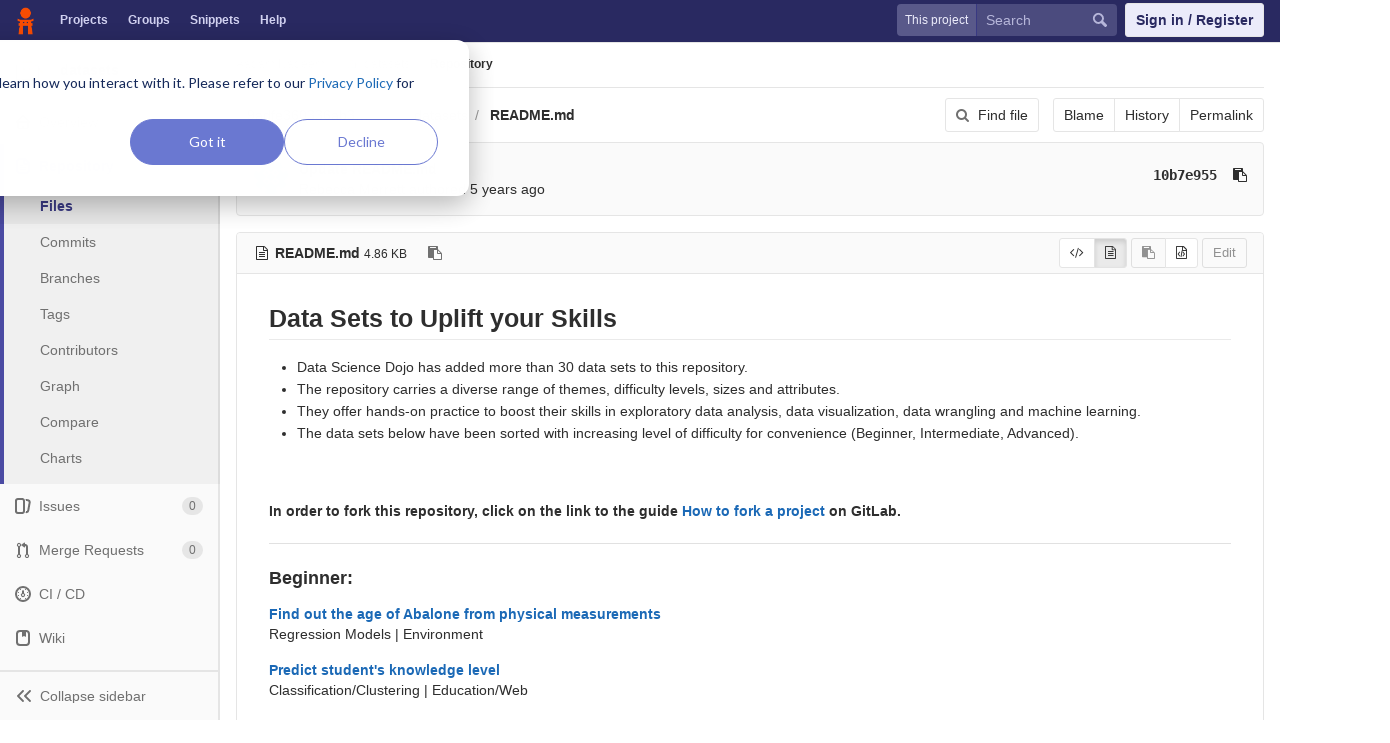

--- FILE ---
content_type: text/html; charset=utf-8
request_url: https://code.datasciencedojo.com/adam_nadeem7/datasets/blob/9adfe360336ab3b0aec64701bd3281c110f201af/README.md
body_size: 7160
content:
<!DOCTYPE html>
<html class="" lang="en">
<head prefix="og: http://ogp.me/ns#">
<meta charset="utf-8">
<meta content="IE=edge" http-equiv="X-UA-Compatible">
<meta content="object" property="og:type">
<meta content="Code" property="og:site_name">
<meta content="README.md · 9adfe360336ab3b0aec64701bd3281c110f201af · Aadam Nadeem / datasets" property="og:title">
<meta content="Data Sets to Uplift your Skills" property="og:description">
<meta content="/uploads/-/system/project/avatar/337/21_1_.jpg" property="og:image">
<meta content="64" property="og:image:width">
<meta content="64" property="og:image:height">
<meta content="https://code.datasciencedojo.com/adam_nadeem7/datasets/blob/9adfe360336ab3b0aec64701bd3281c110f201af/README.md" property="og:url">
<meta content="summary" property="twitter:card">
<meta content="README.md · 9adfe360336ab3b0aec64701bd3281c110f201af · Aadam Nadeem / datasets" property="twitter:title">
<meta content="Data Sets to Uplift your Skills" property="twitter:description">
<meta content="/uploads/-/system/project/avatar/337/21_1_.jpg" property="twitter:image">

<title>README.md · 9adfe360336ab3b0aec64701bd3281c110f201af · Aadam Nadeem / datasets · Code</title>
<meta content="Data Sets to Uplift your Skills" name="description">
<link rel="shortcut icon" type="image/x-icon" href="/assets/favicon-3b9d47a9a355ceea06a542b78dc1f3ac8f1756f624768accaf05fe105713f542.ico" id="favicon" />
<link rel="stylesheet" media="all" href="/assets/application-38faeff5f0e763c1b0725454bae36fc32a1106938d1ff9511c26b11bfad4c3f1.css" />
<link rel="stylesheet" media="print" href="/assets/print-74b3d49adeaada27337e759b75a34af7cf3d80051de91d60d40570f5a382e132.css" />


<script>
//<![CDATA[
window.gon={};gon.api_version="v4";gon.default_avatar_url="https:\/\/code.datasciencedojo.com\/assets\/no_avatar-849f9c04a3a0d0cea2424ae97b27447dc64a7dbfae83c036c45b403392f0e8ba.png";gon.max_file_size=200;gon.asset_host=null;gon.webpack_public_path="\/assets\/webpack\/";gon.relative_url_root="";gon.shortcuts_path="\/help\/shortcuts";gon.user_color_scheme="white";gon.gitlab_url="https:\/\/code.datasciencedojo.com";gon.revision="dee2c87";gon.gitlab_logo="\/assets\/gitlab_logo-7ae504fe4f68fdebb3c2034e36621930cd36ea87924c11ff65dbcb8ed50dca58.png";gon.sprite_icons="\/assets\/icons-2666da8eb968ba69467c0369d020bf011a5d0b1bd253ba0dbcc43bd0ccbd0dcb.svg";gon.sprite_file_icons="\/assets\/file_icons-7262fc6897e02f1ceaf8de43dc33afa5e4f9a2067f4f68ef77dcc87946575e9e.svg";gon.test_env=false;gon.suggested_label_colors=["#0033CC","#428BCA","#44AD8E","#A8D695","#5CB85C","#69D100","#004E00","#34495E","#7F8C8D","#A295D6","#5843AD","#8E44AD","#FFECDB","#AD4363","#D10069","#CC0033","#FF0000","#D9534F","#D1D100","#F0AD4E","#AD8D43"];
//]]>
</script>

<script src="/assets/webpack/webpack_runtime.bf993a5b9d06faed3c70.bundle.js" defer="defer"></script>
<script src="/assets/webpack/common.db159cd75479db13c6a5.bundle.js" defer="defer"></script>
<script src="/assets/webpack/main.b9fa1bb4b84fda196c23.bundle.js" defer="defer"></script>

<script src="/assets/webpack/pages.projects.01592773ca8dd5701db7.bundle.js" defer="defer"></script>
<script src="/assets/webpack/pages.projects.blob.show.c156a41fbff24f4bce1a.bundle.js" defer="defer"></script>

<meta name="csrf-param" content="authenticity_token" />
<meta name="csrf-token" content="UboAEuQPnOAbz7GnszUmX7JQmLaosxMUSmgvD8rkApNXAS1hnK3CWfqYiWJP+APWC+8VaK8/BxbvC8WlGN2pvw==" />
<meta content="origin-when-cross-origin" name="referrer">
<meta content="width=device-width, initial-scale=1, maximum-scale=1" name="viewport">
<meta content="#474D57" name="theme-color">
<link rel="apple-touch-icon" type="image/x-icon" href="/assets/touch-icon-iphone-5a9cee0e8a51212e70b90c87c12f382c428870c0ff67d1eb034d884b78d2dae7.png" />
<link rel="apple-touch-icon" type="image/x-icon" href="/assets/touch-icon-ipad-a6eec6aeb9da138e507593b464fdac213047e49d3093fc30e90d9a995df83ba3.png" sizes="76x76" />
<link rel="apple-touch-icon" type="image/x-icon" href="/assets/touch-icon-iphone-retina-72e2aadf86513a56e050e7f0f2355deaa19cc17ed97bbe5147847f2748e5a3e3.png" sizes="120x120" />
<link rel="apple-touch-icon" type="image/x-icon" href="/assets/touch-icon-ipad-retina-8ebe416f5313483d9c1bc772b5bbe03ecad52a54eba443e5215a22caed2a16a2.png" sizes="152x152" />
<link color="rgb(226, 67, 41)" href="/assets/logo-d36b5212042cebc89b96df4bf6ac24e43db316143e89926c0db839ff694d2de4.svg" rel="mask-icon">
<meta content="/assets/msapplication-tile-1196ec67452f618d39cdd85e2e3a542f76574c071051ae7effbfde01710eb17d.png" name="msapplication-TileImage">
<meta content="#30353E" name="msapplication-TileColor">



<script nonce="true">
//<![CDATA[
(function(w,d,s,l,i){w[l]=w[l]||[];w[l].push({'gtm.start':new Date().getTime(),event:'gtm.js'});
var f=d.getElementsByTagName(s)[0],j=d.createElement(s),dl=l!='dataLayer'?'&l='+l:'';
j.async=true;
j.src='https://www.googletagmanager.com/gtm.js?id='+i+dl;f.parentNode.insertBefore(j,f);
})(window,document,'script','dataLayer','GTM-597X89S');

//]]>
</script></head>

<body class="ui_indigo " data-find-file="/adam_nadeem7/datasets/find_file/9adfe360336ab3b0aec64701bd3281c110f201af" data-group="" data-page="projects:blob:show" data-project="datasets">
<noscript><iframe src="https://www.googletagmanager.com/ns.html?id=GTM-597X89S" height="0" width="0" style="display:none;visibility:hidden"></iframe></noscript>


<header class="navbar navbar-gitlab qa-navbar">
<a class="sr-only gl-accessibility" href="#content-body" tabindex="1">Skip to content</a>
<div class="container-fluid">
<div class="header-content">
<div class="title-container">
<h1 class="title">
<a title="Dashboard" id="logo" href="/"><img data-src="/uploads/-/system/appearance/header_logo/1/Data_Science_Dojo.png" class=" lazy" src="[data-uri]" />
</a></h1>
<ul class="list-unstyled navbar-sub-nav">
<li class="home"><a title="Projects" class="dashboard-shortcuts-projects" href="/explore/projects">Projects
</a></li><li class=""><a title="Groups" class="dashboard-shortcuts-groups" href="/explore/groups">Groups
</a></li><li class=""><a title="Snippets" class="dashboard-shortcuts-snippets" href="/explore/snippets">Snippets
</a></li><li>
<a title="About GitLab CE" href="https://datasciencedojo.com/faqs/">Help</a>
</li>
</ul>

</div>
<div class="navbar-collapse collapse">
<ul class="nav navbar-nav">
<li class="hidden-sm hidden-xs">
<div class="has-location-badge search search-form">
<form class="navbar-form" action="/search" accept-charset="UTF-8" method="get"><input name="utf8" type="hidden" value="&#x2713;" /><div class="search-input-container">
<div class="location-badge">This project</div>
<div class="search-input-wrap">
<div class="dropdown" data-url="/search/autocomplete">
<input type="search" name="search" id="search" placeholder="Search" class="search-input dropdown-menu-toggle no-outline js-search-dashboard-options" spellcheck="false" tabindex="1" autocomplete="off" data-issues-path="/dashboard/issues" data-mr-path="/dashboard/merge_requests" aria-label="Search" />
<button class="hidden js-dropdown-search-toggle" data-toggle="dropdown" type="button"></button>
<div class="dropdown-menu dropdown-select">
<div class="dropdown-content"><ul>
<li class="dropdown-menu-empty-item">
<a>
Loading...
</a>
</li>
</ul>
</div><div class="dropdown-loading"><i aria-hidden="true" data-hidden="true" class="fa fa-spinner fa-spin"></i></div>
</div>
<svg class="s16 search-icon"><use xlink:href="/assets/icons-2666da8eb968ba69467c0369d020bf011a5d0b1bd253ba0dbcc43bd0ccbd0dcb.svg#search"></use></svg>
<svg class="s16 clear-icon js-clear-input"><use xlink:href="/assets/icons-2666da8eb968ba69467c0369d020bf011a5d0b1bd253ba0dbcc43bd0ccbd0dcb.svg#close"></use></svg>
</div>
</div>
</div>
<input type="hidden" name="group_id" id="group_id" class="js-search-group-options" />
<input type="hidden" name="project_id" id="search_project_id" value="337" class="js-search-project-options" data-project-path="datasets" data-name="datasets" data-issues-path="/adam_nadeem7/datasets/issues" data-mr-path="/adam_nadeem7/datasets/merge_requests" data-issues-disabled="false" />
<input type="hidden" name="search_code" id="search_code" value="true" />
<input type="hidden" name="repository_ref" id="repository_ref" value="9adfe360336ab3b0aec64701bd3281c110f201af" />

<div class="search-autocomplete-opts hide" data-autocomplete-path="/search/autocomplete" data-autocomplete-project-id="337" data-autocomplete-project-ref="9adfe360336ab3b0aec64701bd3281c110f201af"></div>
</form></div>

</li>
<li class="visible-sm-inline-block visible-xs-inline-block">
<a title="Search" aria-label="Search" data-toggle="tooltip" data-placement="bottom" data-container="body" href="/search"><svg class="s16"><use xlink:href="/assets/icons-2666da8eb968ba69467c0369d020bf011a5d0b1bd253ba0dbcc43bd0ccbd0dcb.svg#search"></use></svg>
</a></li>
<li>
<div>
<a class="btn btn-sign-in" href="/users/sign_in?redirect_to_referer=yes">Sign in / Register</a>
<!-- %a.btn.btn-sign-in{ href: "/users/auth/dojo_login?redirect_to_referer=yes", tabindex: "1" } Skip to content -->
</div>
</li>
</ul>
</div>
<button class="navbar-toggle hidden-sm hidden-md hidden-lg" type="button">
<span class="sr-only">Toggle navigation</span>
<svg class="s12 more-icon js-navbar-toggle-right"><use xlink:href="/assets/icons-2666da8eb968ba69467c0369d020bf011a5d0b1bd253ba0dbcc43bd0ccbd0dcb.svg#more"></use></svg>
<svg class="s12 close-icon js-navbar-toggle-left"><use xlink:href="/assets/icons-2666da8eb968ba69467c0369d020bf011a5d0b1bd253ba0dbcc43bd0ccbd0dcb.svg#close"></use></svg>
</button>
</div>
</div>
</header>

<div class="layout-page page-with-contextual-sidebar">
<div class="nav-sidebar">
<div class="nav-sidebar-inner-scroll">
<div class="context-header">
<a title="datasets" href="/adam_nadeem7/datasets"><div class="avatar-container s40 project-avatar">
<img alt="datasets" class="avatar s40 avatar-tile lazy" data-src="/uploads/-/system/project/avatar/337/21_1_.jpg" src="[data-uri]" />
</div>
<div class="sidebar-context-title">
datasets
</div>
</a></div>
<ul class="sidebar-top-level-items">
<li class="home"><a class="shortcuts-project" href="/adam_nadeem7/datasets"><div class="nav-icon-container">
<svg><use xlink:href="/assets/icons-2666da8eb968ba69467c0369d020bf011a5d0b1bd253ba0dbcc43bd0ccbd0dcb.svg#project"></use></svg>
</div>
<span class="nav-item-name">
Overview
</span>
</a><ul class="sidebar-sub-level-items">
<li class="fly-out-top-item"><a href="/adam_nadeem7/datasets"><strong class="fly-out-top-item-name">
Overview
</strong>
</a></li><li class="divider fly-out-top-item"></li>
<li class=""><a title="Project details" class="shortcuts-project" href="/adam_nadeem7/datasets"><span>Details</span>
</a></li><li class=""><a title="Activity" class="shortcuts-project-activity" href="/adam_nadeem7/datasets/activity"><span>Activity</span>
</a></li><li class=""><a title="Cycle Analytics" class="shortcuts-project-cycle-analytics" href="/adam_nadeem7/datasets/cycle_analytics"><span>Cycle Analytics</span>
</a></li></ul>
</li><li class="active"><a class="shortcuts-tree" href="/adam_nadeem7/datasets/tree/9adfe360336ab3b0aec64701bd3281c110f201af"><div class="nav-icon-container">
<svg><use xlink:href="/assets/icons-2666da8eb968ba69467c0369d020bf011a5d0b1bd253ba0dbcc43bd0ccbd0dcb.svg#doc_text"></use></svg>
</div>
<span class="nav-item-name">
Repository
</span>
</a><ul class="sidebar-sub-level-items">
<li class="fly-out-top-item active"><a href="/adam_nadeem7/datasets/tree/9adfe360336ab3b0aec64701bd3281c110f201af"><strong class="fly-out-top-item-name">
Repository
</strong>
</a></li><li class="divider fly-out-top-item"></li>
<li class="active"><a href="/adam_nadeem7/datasets/tree/9adfe360336ab3b0aec64701bd3281c110f201af">Files
</a></li><li class=""><a href="/adam_nadeem7/datasets/commits/9adfe360336ab3b0aec64701bd3281c110f201af">Commits
</a></li><li class=""><a href="/adam_nadeem7/datasets/branches">Branches
</a></li><li class=""><a href="/adam_nadeem7/datasets/tags">Tags
</a></li><li class=""><a href="/adam_nadeem7/datasets/graphs/9adfe360336ab3b0aec64701bd3281c110f201af">Contributors
</a></li><li class=""><a href="/adam_nadeem7/datasets/network/9adfe360336ab3b0aec64701bd3281c110f201af">Graph
</a></li><li class=""><a href="/adam_nadeem7/datasets/compare?from=master&amp;to=9adfe360336ab3b0aec64701bd3281c110f201af">Compare
</a></li><li class=""><a href="/adam_nadeem7/datasets/graphs/9adfe360336ab3b0aec64701bd3281c110f201af/charts">Charts
</a></li></ul>
</li><li class=""><a class="shortcuts-issues" href="/adam_nadeem7/datasets/issues"><div class="nav-icon-container">
<svg><use xlink:href="/assets/icons-2666da8eb968ba69467c0369d020bf011a5d0b1bd253ba0dbcc43bd0ccbd0dcb.svg#issues"></use></svg>
</div>
<span class="nav-item-name">
Issues
</span>
<span class="badge count issue_counter">
0
</span>
</a><ul class="sidebar-sub-level-items">
<li class="fly-out-top-item"><a href="/adam_nadeem7/datasets/issues"><strong class="fly-out-top-item-name">
Issues
</strong>
<span class="badge count issue_counter fly-out-badge">
0
</span>
</a></li><li class="divider fly-out-top-item"></li>
<li class=""><a title="Issues" href="/adam_nadeem7/datasets/issues"><span>
List
</span>
</a></li><li class=""><a title="Board" href="/adam_nadeem7/datasets/boards"><span>
Board
</span>
</a></li><li class=""><a title="Labels" href="/adam_nadeem7/datasets/labels"><span>
Labels
</span>
</a></li><li class=""><a title="Milestones" href="/adam_nadeem7/datasets/milestones"><span>
Milestones
</span>
</a></li></ul>
</li><li class=""><a class="shortcuts-merge_requests" href="/adam_nadeem7/datasets/merge_requests"><div class="nav-icon-container">
<svg><use xlink:href="/assets/icons-2666da8eb968ba69467c0369d020bf011a5d0b1bd253ba0dbcc43bd0ccbd0dcb.svg#git-merge"></use></svg>
</div>
<span class="nav-item-name">
Merge Requests
</span>
<span class="badge count merge_counter js-merge-counter">
0
</span>
</a><ul class="sidebar-sub-level-items is-fly-out-only">
<li class="fly-out-top-item"><a href="/adam_nadeem7/datasets/merge_requests"><strong class="fly-out-top-item-name">
Merge Requests
</strong>
<span class="badge count merge_counter js-merge-counter fly-out-badge">
0
</span>
</a></li></ul>
</li><li class=""><a class="shortcuts-pipelines" href="/adam_nadeem7/datasets/pipelines"><div class="nav-icon-container">
<svg><use xlink:href="/assets/icons-2666da8eb968ba69467c0369d020bf011a5d0b1bd253ba0dbcc43bd0ccbd0dcb.svg#pipeline"></use></svg>
</div>
<span class="nav-item-name">
CI / CD
</span>
</a><ul class="sidebar-sub-level-items">
<li class="fly-out-top-item"><a href="/adam_nadeem7/datasets/pipelines"><strong class="fly-out-top-item-name">
CI / CD
</strong>
</a></li><li class="divider fly-out-top-item"></li>
<li class=""><a title="Pipelines" class="shortcuts-pipelines" href="/adam_nadeem7/datasets/pipelines"><span>
Pipelines
</span>
</a></li><li class=""><a title="Jobs" class="shortcuts-builds" href="/adam_nadeem7/datasets/-/jobs"><span>
Jobs
</span>
</a></li><li class=""><a title="Schedules" class="shortcuts-builds" href="/adam_nadeem7/datasets/pipeline_schedules"><span>
Schedules
</span>
</a></li><li class=""><a title="Charts" class="shortcuts-pipelines-charts" href="/adam_nadeem7/datasets/pipelines/charts"><span>
Charts
</span>
</a></li></ul>
</li><li class=""><a class="shortcuts-wiki" href="/adam_nadeem7/datasets/wikis/home"><div class="nav-icon-container">
<svg><use xlink:href="/assets/icons-2666da8eb968ba69467c0369d020bf011a5d0b1bd253ba0dbcc43bd0ccbd0dcb.svg#book"></use></svg>
</div>
<span class="nav-item-name">
Wiki
</span>
</a><ul class="sidebar-sub-level-items is-fly-out-only">
<li class="fly-out-top-item"><a href="/adam_nadeem7/datasets/wikis/home"><strong class="fly-out-top-item-name">
Wiki
</strong>
</a></li></ul>
</li><li class=""><a class="shortcuts-snippets" href="/adam_nadeem7/datasets/snippets"><div class="nav-icon-container">
<svg><use xlink:href="/assets/icons-2666da8eb968ba69467c0369d020bf011a5d0b1bd253ba0dbcc43bd0ccbd0dcb.svg#snippet"></use></svg>
</div>
<span class="nav-item-name">
Snippets
</span>
</a><ul class="sidebar-sub-level-items is-fly-out-only">
<li class="fly-out-top-item"><a href="/adam_nadeem7/datasets/snippets"><strong class="fly-out-top-item-name">
Snippets
</strong>
</a></li></ul>
</li><li class=""><a title="Members" class="shortcuts-tree" href="/adam_nadeem7/datasets/settings/members"><div class="nav-icon-container">
<svg><use xlink:href="/assets/icons-2666da8eb968ba69467c0369d020bf011a5d0b1bd253ba0dbcc43bd0ccbd0dcb.svg#users"></use></svg>
</div>
<span class="nav-item-name">
Members
</span>
</a><ul class="sidebar-sub-level-items is-fly-out-only">
<li class="fly-out-top-item"><a href="/adam_nadeem7/datasets/project_members"><strong class="fly-out-top-item-name">
Members
</strong>
</a></li></ul>
</li><a class="toggle-sidebar-button js-toggle-sidebar" role="button" title="Toggle sidebar" type="button">
<svg class=" icon-angle-double-left"><use xlink:href="/assets/icons-2666da8eb968ba69467c0369d020bf011a5d0b1bd253ba0dbcc43bd0ccbd0dcb.svg#angle-double-left"></use></svg>
<svg class=" icon-angle-double-right"><use xlink:href="/assets/icons-2666da8eb968ba69467c0369d020bf011a5d0b1bd253ba0dbcc43bd0ccbd0dcb.svg#angle-double-right"></use></svg>
<span class="collapse-text">Collapse sidebar</span>
</a>
<button name="button" type="button" class="close-nav-button"><svg class="s16"><use xlink:href="/assets/icons-2666da8eb968ba69467c0369d020bf011a5d0b1bd253ba0dbcc43bd0ccbd0dcb.svg#close"></use></svg>
<span class="collapse-text">Close sidebar</span>
</button>
<li class="hidden">
<a title="Activity" class="shortcuts-project-activity" href="/adam_nadeem7/datasets/activity"><span>
Activity
</span>
</a></li>
<li class="hidden">
<a title="Network" class="shortcuts-network" href="/adam_nadeem7/datasets/network/9adfe360336ab3b0aec64701bd3281c110f201af">Graph
</a></li>
<li class="hidden">
<a title="Charts" class="shortcuts-repository-charts" href="/adam_nadeem7/datasets/graphs/9adfe360336ab3b0aec64701bd3281c110f201af/charts">Charts
</a></li>
<li class="hidden">
<a class="shortcuts-new-issue" href="/adam_nadeem7/datasets/issues/new">Create a new issue
</a></li>
<li class="hidden">
<a title="Jobs" class="shortcuts-builds" href="/adam_nadeem7/datasets/-/jobs">Jobs
</a></li>
<li class="hidden">
<a title="Commits" class="shortcuts-commits" href="/adam_nadeem7/datasets/commits/9adfe360336ab3b0aec64701bd3281c110f201af">Commits
</a></li>
<li class="hidden">
<a title="Issue Boards" class="shortcuts-issue-boards" href="/adam_nadeem7/datasets/boards">Issue Boards</a>
</li>
</ul>
</div>
</div>

<div class="content-wrapper">

<div class="mobile-overlay"></div>
<div class="alert-wrapper">


<nav class="breadcrumbs container-fluid container-limited" role="navigation">
<div class="breadcrumbs-container">
<button name="button" type="button" class="toggle-mobile-nav"><span class="sr-only">Open sidebar</span>
<i aria-hidden="true" data-hidden="true" class="fa fa-bars"></i>
</button><div class="breadcrumbs-links js-title-container">
<ul class="list-unstyled breadcrumbs-list js-breadcrumbs-list">
<li><a href="/adam_nadeem7">Aadam Nadeem</a><svg class="s8 breadcrumbs-list-angle"><use xlink:href="/assets/icons-2666da8eb968ba69467c0369d020bf011a5d0b1bd253ba0dbcc43bd0ccbd0dcb.svg#angle-right"></use></svg></li> <li><a href="/adam_nadeem7/datasets"><img alt="datasets" class="avatar-tile lazy" width="15" height="15" data-src="/uploads/-/system/project/avatar/337/21_1_.jpg" src="[data-uri]" /><span class="breadcrumb-item-text js-breadcrumb-item-text">datasets</span></a><svg class="s8 breadcrumbs-list-angle"><use xlink:href="/assets/icons-2666da8eb968ba69467c0369d020bf011a5d0b1bd253ba0dbcc43bd0ccbd0dcb.svg#angle-right"></use></svg></li>

<li>
<h2 class="breadcrumbs-sub-title"><a href="/adam_nadeem7/datasets/blob/9adfe360336ab3b0aec64701bd3281c110f201af/README.md">Repository</a></h2>
</li>
</ul>
</div>

</div>
</nav>

<div class="flash-container flash-container-page">
</div>

</div>
<div class=" ">
<div class="content" id="content-body">
<div class="container-fluid container-limited">

<div class="tree-holder" id="tree-holder">
<div class="nav-block">
<div class="tree-ref-container">
<div class="tree-ref-holder">
<form class="project-refs-form" action="/adam_nadeem7/datasets/refs/switch" accept-charset="UTF-8" method="get"><input name="utf8" type="hidden" value="&#x2713;" /><input type="hidden" name="destination" id="destination" value="blob" />
<input type="hidden" name="path" id="path" value="README.md" />
<div class="dropdown">
<button class="dropdown-menu-toggle js-project-refs-dropdown" type="button" data-toggle="dropdown" data-selected="9adfe360336ab3b0aec64701bd3281c110f201af" data-ref="9adfe360336ab3b0aec64701bd3281c110f201af" data-refs-url="/adam_nadeem7/datasets/refs?sort=updated_desc" data-field-name="ref" data-submit-form-on-click="true" data-visit="true"><span class="dropdown-toggle-text ">9adfe360336ab3b0aec64701bd3281c110f201af</span><i aria-hidden="true" data-hidden="true" class="fa fa-chevron-down"></i></button>
<div class="dropdown-menu dropdown-menu-paging dropdown-menu-selectable git-revision-dropdown">
<div class="dropdown-page-one">
<div class="dropdown-title"><span>Switch branch/tag</span><button class="dropdown-title-button dropdown-menu-close" aria-label="Close" type="button"><i aria-hidden="true" data-hidden="true" class="fa fa-times dropdown-menu-close-icon"></i></button></div>
<div class="dropdown-input"><input type="search" id="" class="dropdown-input-field" placeholder="Search branches and tags" autocomplete="off" /><i aria-hidden="true" data-hidden="true" class="fa fa-search dropdown-input-search"></i><i role="button" aria-hidden="true" data-hidden="true" class="fa fa-times dropdown-input-clear js-dropdown-input-clear"></i></div>
<div class="dropdown-content"></div>
<div class="dropdown-loading"><i aria-hidden="true" data-hidden="true" class="fa fa-spinner fa-spin"></i></div>
</div>
</div>
</div>
</form>
</div>
<ul class="breadcrumb repo-breadcrumb">
<li>
<a href="/adam_nadeem7/datasets/tree/9adfe360336ab3b0aec64701bd3281c110f201af">datasets
</a></li>
<li>
<a href="/adam_nadeem7/datasets/blob/9adfe360336ab3b0aec64701bd3281c110f201af/README.md"><strong>README.md</strong>
</a></li>
</ul>
</div>
<div class="tree-controls">
<a class="btn shortcuts-find-file" rel="nofollow" href="/adam_nadeem7/datasets/find_file/9adfe360336ab3b0aec64701bd3281c110f201af"><i aria-hidden="true" data-hidden="true" class="fa fa-search"></i>
<span>Find file</span>
</a>
<div class="btn-group" role="group"><a class="btn js-blob-blame-link" href="/adam_nadeem7/datasets/blame/9adfe360336ab3b0aec64701bd3281c110f201af/README.md">Blame</a><a class="btn" href="/adam_nadeem7/datasets/commits/9adfe360336ab3b0aec64701bd3281c110f201af/README.md">History</a><a class="btn js-data-file-blob-permalink-url" href="/adam_nadeem7/datasets/blob/9adfe360336ab3b0aec64701bd3281c110f201af/README.md">Permalink</a></div>
</div>
</div>

<div class="info-well hidden-xs">
<div class="well-segment">
<ul class="blob-commit-info">
<li class="commit flex-row js-toggle-container" id="commit-10b7e955">
<div class="avatar-cell hidden-xs">
<a href="/rebeccam"><img alt="Rebecca Merrett&#39;s avatar" src="https://secure.gravatar.com/avatar/e0f0d77c28ba70b5f091a0270d2e5141?s=72&amp;d=identicon" data-container="body" class="avatar s36 hidden-xs has-tooltip" title="Rebecca Merrett" /></a>
</div>
<div class="commit-detail flex-list">
<div class="commit-content">
<a class="commit-row-message item-title" href="/adam_nadeem7/datasets/commit/10b7e955b3b3c247ef41da1075f52854e2e9d599">Update README.md</a>
<span class="commit-row-message visible-xs-inline">
&middot;
10b7e955
</span>
<div class="commiter">
<a class="commit-author-link has-tooltip" title="rebecca@datasciencedojo.com" href="/rebeccam">Rebecca Merrett</a> authored <time class="js-timeago" title="Feb 10, 2020 7:39pm" datetime="2020-02-10T19:39:01Z" data-toggle="tooltip" data-placement="bottom" data-container="body">Feb 10, 2020</time>
</div>
</div>
<div class="commit-actions flex-row hidden-xs">

<div class="js-commit-pipeline-status" data-endpoint="/adam_nadeem7/datasets/commit/10b7e955b3b3c247ef41da1075f52854e2e9d599/pipelines"></div>
<a class="commit-sha btn btn-transparent btn-link" href="/adam_nadeem7/datasets/commit/10b7e955b3b3c247ef41da1075f52854e2e9d599">10b7e955</a>
<button class="btn btn-clipboard btn-transparent" data-toggle="tooltip" data-placement="bottom" data-container="body" data-title="Copy commit SHA to clipboard" data-clipboard-text="10b7e955b3b3c247ef41da1075f52854e2e9d599" type="button" title="Copy commit SHA to clipboard" aria-label="Copy commit SHA to clipboard"><i aria-hidden="true" aria-hidden="true" data-hidden="true" class="fa fa-clipboard"></i></button>

</div>
</div>
</li>

</ul>
</div>

</div>
<div class="blob-content-holder" id="blob-content-holder">
<article class="file-holder">
<div class="js-file-title file-title-flex-parent">
<div class="file-header-content">
<i aria-hidden="true" data-hidden="true" class="fa fa-file-text-o fa-fw"></i>
<strong class="file-title-name">
README.md
</strong>
<button class="btn btn-clipboard btn-transparent prepend-left-5" data-toggle="tooltip" data-placement="bottom" data-container="body" data-class="btn-clipboard btn-transparent prepend-left-5" data-title="Copy file path to clipboard" data-clipboard-text="{&quot;text&quot;:&quot;README.md&quot;,&quot;gfm&quot;:&quot;`README.md`&quot;}" type="button" title="Copy file path to clipboard" aria-label="Copy file path to clipboard"><i aria-hidden="true" aria-hidden="true" data-hidden="true" class="fa fa-clipboard"></i></button>
<small>
4.86 KB
</small>
</div>

<div class="file-actions">
<div class="btn-group js-blob-viewer-switcher" role="group">
<button aria-label="Display source" class="btn btn-default btn-sm js-blob-viewer-switch-btn has-tooltip" data-container="body" data-viewer="simple" title="Display source">
<i aria-hidden="true" data-hidden="true" class="fa fa-code"></i>
</button><button aria-label="Display rendered file" class="btn btn-default btn-sm js-blob-viewer-switch-btn has-tooltip" data-container="body" data-viewer="rich" title="Display rendered file">
<i aria-hidden="true" data-hidden="true" class="fa fa-file-text-o"></i>
</button></div>

<div class="btn-group" role="group"><button class="btn btn btn-sm js-copy-blob-source-btn" data-toggle="tooltip" data-placement="bottom" data-container="body" data-class="btn btn-sm js-copy-blob-source-btn" data-title="Copy source to clipboard" data-clipboard-target=".blob-content[data-blob-id=&#39;06584e20f7ca2f472a7b6435a12e4255816ee382&#39;]" type="button" title="Copy source to clipboard" aria-label="Copy source to clipboard"><i aria-hidden="true" aria-hidden="true" data-hidden="true" class="fa fa-clipboard"></i></button><a class="btn btn-sm has-tooltip" target="_blank" rel="noopener noreferrer" title="Open raw" data-container="body" href="/adam_nadeem7/datasets/raw/9adfe360336ab3b0aec64701bd3281c110f201af/README.md"><i aria-hidden="true" data-hidden="true" class="fa fa-file-code-o"></i></a></div>
<div class="btn-group" role="group"><button name="button" type="submit" class="btn js-edit-blob  disabled has-tooltip" title="You can only edit files when you are on a branch" data-container="body">Edit</button></div>
</div>
</div>


<div class="blob-viewer hidden" data-type="simple" data-url="/adam_nadeem7/datasets/blob/9adfe360336ab3b0aec64701bd3281c110f201af/README.md?format=json&amp;viewer=simple">
<div class="text-center prepend-top-default append-bottom-default">
<i aria-hidden="true" aria-label="Loading content…" class="fa fa-spinner fa-spin fa-2x"></i>
</div>

</div>

<div class="blob-viewer" data-rich-type="markup" data-type="rich" data-url="/adam_nadeem7/datasets/blob/9adfe360336ab3b0aec64701bd3281c110f201af/README.md?format=json&amp;viewer=rich">
<div class="text-center prepend-top-default append-bottom-default">
<i aria-hidden="true" aria-label="Loading content…" class="fa fa-spinner fa-spin fa-2x"></i>
</div>

</div>


</article>
</div>

<div class="modal" id="modal-upload-blob">
<div class="modal-dialog modal-lg">
<div class="modal-content">
<div class="modal-header">
<a class="close" data-dismiss="modal" href="#">&times;</a>
<h3 class="page-title">Replace README.md</h3>
</div>
<div class="modal-body">
<form class="js-quick-submit js-upload-blob-form form-horizontal" data-method="put" action="/adam_nadeem7/datasets/update/9adfe360336ab3b0aec64701bd3281c110f201af/README.md" accept-charset="UTF-8" method="post"><input name="utf8" type="hidden" value="&#x2713;" /><input type="hidden" name="_method" value="put" /><input type="hidden" name="authenticity_token" value="5qx6fQGeo8vaWk9xePAgnlav6peb6FrEPTBuvO/KxE7gF1cOeTz9cjsNd7SEPQUX7xBnSZxkTsaYU4QWPfNvYg==" /><div class="dropzone">
<div class="dropzone-previews blob-upload-dropzone-previews">
<p class="dz-message light">
Attach a file by drag &amp; drop or <a class="markdown-selector" href="#">click to upload</a>
</p>
</div>
</div>
<br>
<div class="dropzone-alerts alert alert-danger data" style="display:none"></div>
<div class="form-group commit_message-group">
<label class="control-label" for="commit_message-9c500f9e1956211ed5b00cd1282c1108">Commit message
</label><div class="col-sm-10">
<div class="commit-message-container">
<div class="max-width-marker"></div>
<textarea name="commit_message" id="commit_message-9c500f9e1956211ed5b00cd1282c1108" class="form-control js-commit-message" placeholder="Replace README.md" required="required" rows="3">
Replace README.md</textarea>
</div>
</div>
</div>

<input type="hidden" name="branch_name" id="branch_name" />
<input type="hidden" name="create_merge_request" id="create_merge_request" value="1" />
<input type="hidden" name="original_branch" id="original_branch" value="9adfe360336ab3b0aec64701bd3281c110f201af" class="js-original-branch" />

<div class="form-actions">
<button name="button" type="button" class="btn btn-create btn-upload-file" id="submit-all"><i aria-hidden="true" data-hidden="true" class="fa fa-spin fa-spinner js-loading-icon hidden"></i>
Replace file
</button><a class="btn btn-cancel" data-dismiss="modal" href="#">Cancel</a>
<div class="inline prepend-left-10">
A new branch will be created in your fork and a new merge request will be started.
</div>

</div>
</form></div>
</div>
</div>
</div>

</div>
</div>

</div>
</div>
</div>
<hr class="footer-fixed">
<div class="container footer-container">
<div class="footer-links">
<a href="/explore">Explore</a>
<a href="/help">Help</a>
<a href="https://datasciencedojo.com/">Data Science Dojo</a>
</div>
</div>
</div>


</body>
</html>

